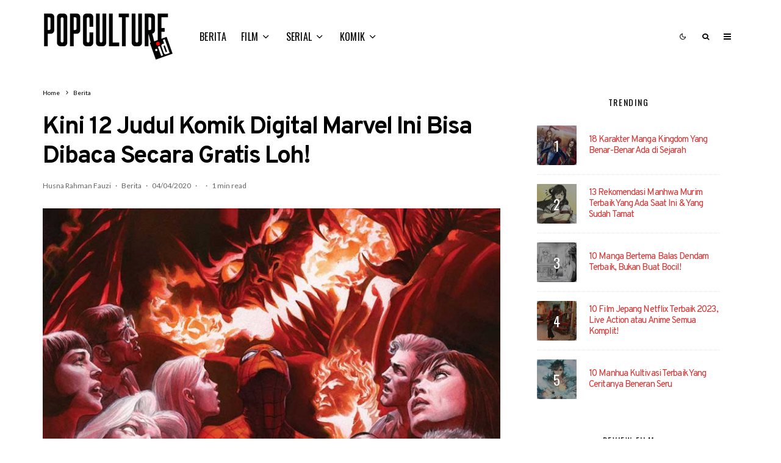

--- FILE ---
content_type: text/html; charset=utf-8
request_url: https://www.google.com/recaptcha/api2/aframe
body_size: 262
content:
<!DOCTYPE HTML><html><head><meta http-equiv="content-type" content="text/html; charset=UTF-8"></head><body><script nonce="p7DF8s0PpuaEUe-tkicbYA">/** Anti-fraud and anti-abuse applications only. See google.com/recaptcha */ try{var clients={'sodar':'https://pagead2.googlesyndication.com/pagead/sodar?'};window.addEventListener("message",function(a){try{if(a.source===window.parent){var b=JSON.parse(a.data);var c=clients[b['id']];if(c){var d=document.createElement('img');d.src=c+b['params']+'&rc='+(localStorage.getItem("rc::a")?sessionStorage.getItem("rc::b"):"");window.document.body.appendChild(d);sessionStorage.setItem("rc::e",parseInt(sessionStorage.getItem("rc::e")||0)+1);localStorage.setItem("rc::h",'1764431727270');}}}catch(b){}});window.parent.postMessage("_grecaptcha_ready", "*");}catch(b){}</script></body></html>